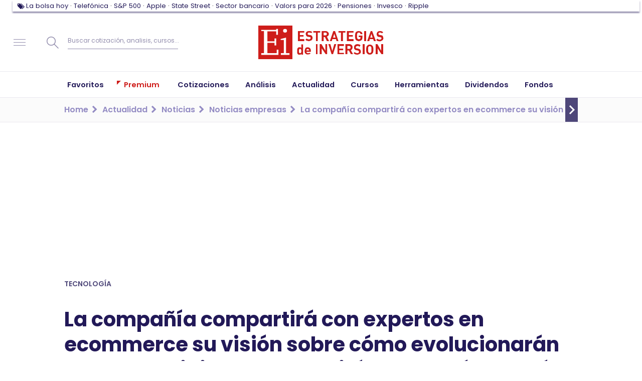

--- FILE ---
content_type: text/javascript
request_url: https://www.estrategiasdeinversion.com/front/5863.b5c6d6dec7ebc65e10e3.js
body_size: 36
content:
"use strict";(self.webpackChunkestrategias_de_inversion=self.webpackChunkestrategias_de_inversion||[]).push([[5863],{5863:(e,t,r)=>{r.d(t,{A:()=>s}),r(3362);var a=(e,t,r)=>{try{var a=new IntersectionObserver((s=>{s.forEach((s=>{s.isIntersecting&&(n(e,t,r),a.unobserve(s.target))}))}),{rootMargin:"200px"});a.observe(e)}catch(a){n(e,t,r)}},n=(e,t,r)=>{((e,t)=>{var r="".concat(e,"?count=").concat(t);return fetch(r,{headers:{"X-Requested-With":"XMLHttpRequest"}}).then((e=>e.text()))})(t,r).then((t=>e.innerHTML=t)).then((()=>app.tabs.init($(e)))).catch((e=>console.error(e)))};function s(){document.querySelectorAll("#most-viewed, #last-news-premium").forEach((e=>{var t="true"===e.dataset.scroll,r=unmaskpath(e.dataset.url),s=e.dataset.count||5;t?a(e,r,s):n(e,r,s)}))}}}]);
//# sourceMappingURL=5863.b5c6d6dec7ebc65e10e3.js.map

--- FILE ---
content_type: text/javascript
request_url: https://www.estrategiasdeinversion.com/front/5037.3e593754361d462ea040.js
body_size: 961
content:
"use strict";(self.webpackChunkestrategias_de_inversion=self.webpackChunkestrategias_de_inversion||[]).push([[5037],{5037:(e,t,a)=>{a.d(t,{Z:()=>s,l:()=>o}),a(3362),a(7495);var n=a(4156),r=a(3945);function i(e,t,a,n,r,i,s){try{var o=e[i](s),c=o.value}catch(e){return void a(e)}o.done?t(c):Promise.resolve(c).then(n,r)}function s(){return $((function(){var e=$("section.md-markets"),t=$("<ol></ol>");$.ajax({url:e.data("url"),dataType:"json",error:function(){$(".md-carpatos-full").remove()},success:function(a){if(a){for(var n=(new Date).toDateString(),r=0;r<a.length;r++){var i;if(a[r].premiumLabel)i='<span style="font-size: 1rem; font-weight: 500; background: #ce1d1a; color: white; padding: 6px 4px;">PREMIUM</span>';else{var s;if(!((s=new Date(a[r].date))instanceof Date)||isNaN(s)){var o=/(\d{4})-(\d{1,2})-(\d{1,2}) (\d{1,2}):(\d{1,2})/.exec(a[r].date);s=new Date(o[1],o[2]-1,o[3],o[4],o[5])}i="<time>"+(s.toDateString()===n?s.getHours()+":"+("0"+s.getMinutes()).slice(-2):("0"+s.getDate()).slice(-2)+"/"+("0"+(s.getMonth()+1)).slice(-2))+"</time>"}t.append("<li><article><div>"+i+'</div><a class="lnk" href="'+a[r].url+'" data-gtmaside="market-today">'+a[r].title+"</a></article></li>")}e.append(t),e.show()}else e.remove()}})}))}var o=function(){var e,t=(e=function*(){var e=null,t=null;function a(t){var a='Este contenido únicamente es para suscriptores. Si deseas suscribirte pulsa <a href="'+e+'" class="lnk" title="Para ver este contenido debes suscribirte">aquí</a> ',n=t?a+'o si ya eres usuarios premium, accede desde <a href="#suscriptionModal" class="lnk" title="Para ver este contenido debes ser suscriptor" data-lightbox="">accede con tu cuenta</a>':a;$(".lbh-premium").html("<p>"+n+"</p>"),(0,r.Z)()}function i(n){var i=$(".lbh-premium");if(i.length){var s=$(".md-market-timeline");e=s.data("suscriptionurl"),t=s.data("newsurl");var o=[];return i.each((function(){o.push($(this).data("newsid"))})),function(e,n){var i=e&&e.hasOwnProperty("premium")&&!0===e.premium;return i=i||e&&e.hasOwnProperty("trial")&&!0===e.trail,e&&e.login&&i?function(e){var a="".concat(t,"/").concat(e.join(","));$.get(a,(e=>{var t;try{t=JSON.parse(e)}catch(a){t=e}t&&t.hasOwnProperty("response")?t.response.map((function(e){$('.lbh-premium[data-newsid="'+e.news+'"]').html(e.text)})):$(".lbh-premium").html("No se pudo cargar el contenido. Reinténtelo en unos minutos."),(0,r.Z)()}))}(n):e&&e.login?a(!1):a(!0)}(n,o)}(0,r.Z)()}try{i(yield(0,n.gL)())}catch(e){i(null)}},function(){var t=this,a=arguments;return new Promise((function(n,r){var s=e.apply(t,a);function o(e){i(s,n,r,o,c,"next",e)}function c(e){i(s,n,r,o,c,"throw",e)}o(void 0)}))});return function(){return t.apply(this,arguments)}}()}}]);
//# sourceMappingURL=5037.3e593754361d462ea040.js.map

--- FILE ---
content_type: text/javascript
request_url: https://www.estrategiasdeinversion.com/front/ndPage.4154bc8d68bcf892bd3d.js
body_size: 1699
content:
"use strict";(self.webpackChunkestrategias_de_inversion=self.webpackChunkestrategias_de_inversion||[]).push([[1212],{6028:(e,n,t)=>{t.r(n),t.d(n,{newsDetailPage:()=>S}),t(3792),t(3362),t(2953);var r=t(8419),o=t(5037),i=t(5863),a=t(3945),s=t(90),c=t(4171),d=t(1451);function u(e,n,t,r,o,i,a){try{var s=e[i](a),c=s.value}catch(e){return void t(e)}s.done?n(c):Promise.resolve(c).then(r,o)}var l,f,v,h,p,m=[],w=function(){var e,n=(e=function*(){var e=v.dataset.link;if(e){var n;try{var t=m.map((e=>e.id)).join(","),r=yield fetch(e+"?previous="+t);if(!("body"in(n=yield r.json())))throw new Error("Unknown response");if(!n.body)return l.disconnect(),void v.remove()}catch(e){return void console.error(e)}var{id:o,body:i,title:a,url:s}=n,c=document.createElement("div");c.innerHTML=i,v.parentNode.insertBefore(c,v),f||(f=new IntersectionObserver((e=>{var[n]=e;if(n.boundingClientRect.top<0){var t=+n.target.dataset.id,r=m.findIndex((e=>e.id===t)),o=null;n.isIntersecting?r>0&&(o=m[r-1]):r>-1&&(o=m[r]),o&&(window.history.pushState({},"",o.url),document.title=o.title,p&&p(o),o.is_new=!1)}}),{root:null,rootMargin:"0px",threshold:0}));var d={id:o,title:a,url:s,is_new:!0};m.push(d),document.querySelectorAll("h1").forEach((e=>f.observe(e))),h&&h(d)}},function(){var n=this,t=arguments;return new Promise((function(r,o){var i=e.apply(n,t);function a(e){u(i,r,o,a,s,"next",e)}function s(e){u(i,r,o,a,s,"throw",e)}a(void 0)}))});return function(){return n.apply(this,arguments)}}(),b=t(3442),y=t(151),g=t(1163),k=t(9120),x=t(1925),P=t(8298);function A(e,n,t,r,o,i,a){try{var s=e[i](a),c=s.value}catch(e){return void t(e)}s.done?n(c):Promise.resolve(c).then(r,o)}var C=function(){var e,n=(e=function*(){yield(0,P.b)("https://pubtags.addoor.net/lib/contags/metrics.min.js?site=estrategiasdeinversion.com"),yield(0,P.b)("https://pubtags.addoor.net/lib/contags/contags.js")},function(){var n=this,t=arguments;return new Promise((function(r,o){var i=e.apply(n,t);function a(e){A(i,r,o,a,s,"next",e)}function s(e){A(i,r,o,a,s,"throw",e)}a(void 0)}))});return function(){return n.apply(this,arguments)}}();function _(e,n,t,r,o,i,a){try{var s=e[i](a),c=s.value}catch(e){return void t(e)}s.done?n(c):Promise.resolve(c).then(r,o)}t.e(1869).then(t.bind(t,972));var F=function(){var e,n=(e=function*(e){if(e)Promise.all([t.e(1603),t.e(1869),t.e(4119),t.e(7459)]).then(t.bind(t,7459)).then((e=>e.loadForos()));else{C().catch((e=>console.error("addoor error: ".concat(e))));var n=0;(e=>{var{newsLoadedCallbackFn:n,newsActiveCallbackFn:t}=e;if(v=document.querySelector(".end-of-news")){var r=+v.dataset.id;r&&(m.push({id:r,title:document.title,url:window.location.href}),h=n,p=t,l=(0,d.w)([v],(()=>w()),{keepObserving:!0,rootMargin:"600px"}))}})({newsLoadedCallbackFn:()=>{(0,b.m1)(),(0,y.B)()},newsActiveCallbackFn:e=>{var{id:t,title:r,url:o,is_new:i}=e;i&&(n++,(0,g.o)(),(0,k.e)(),(0,x.WF)(n))}})}},function(){var n=this,t=arguments;return new Promise((function(r,o){var i=e.apply(n,t);function a(e){_(i,r,o,a,s,"next",e)}function s(e){_(i,r,o,a,s,"throw",e)}a(void 0)}))});return function(e){return n.apply(this,arguments)}}(),S=()=>{console.log("Loading newsDetail components");var e=document.querySelector("#comentarios");(0,r.N)(s.A),(0,c.A)(s.A),(0,i.A)(),(0,o.Z)(),(0,a.Z)(),F(!!e),$((function(){if(screen.width<400&&$("#show-publi-1-into").insertAfter($(".article-body > p")[5]).show(),document.referrer&&document.referrer.indexOf("/actualidad/la-bolsa-hoy")>-1&&$("#goBackBolsaHoy").html('<a href="'+document.referrer+'" class="form-button sk-wide">Volver a la Bolsa Hoy</a>'),window.location.hash){var e=window.location.hash.substr(1);e&&app.$((function(){app.$(".lnk-"+e).trigger("click")}))}var n=unmaskpath(JSVAR.base_url)+"/news/centerform/";$("div.centroForm").each((function(){var e=$(this),t=e.data("idcenter"),r=e.data("name");t&&(e.html("<div>Cargando formulario de "+r+"...</div>"),$.ajax({url:unmaskpath(n+t),type:"GET",success:function(r){return j(n+t,e,r)},error:function(){e.remove()}}))}))}))};function j(e,n,t){n.html(t);var r=n.find("form#usrFullProfile");r.off().on("submit",(function(t){return t.preventDefault(),r.find("#CenterRequestInfo_send").attr("disabled","disabled"),$.ajax({url:r.attr("action"),type:"POST",data:r.serialize(),success:function(e){n.html('<div style="border: 1px solid #207c23;\npadding: 5px;\nfont-weight: bold;\nmargin-top: 15px;\nbackground-color: rgba(32, 124, 35, 0.5);\nmargin-bottom: 15px;border-radius: 5px">Se ha enviado correctamente su petición. El centro se podrá en contacto con usted próximamente.</div>'),$("html,body").animate({scrollTop:n.offset().top-150},"slow")},error:function(t,r){return j(e,n,t.responseText)}}),!1}))}}}]);
//# sourceMappingURL=ndPage.4154bc8d68bcf892bd3d.js.map